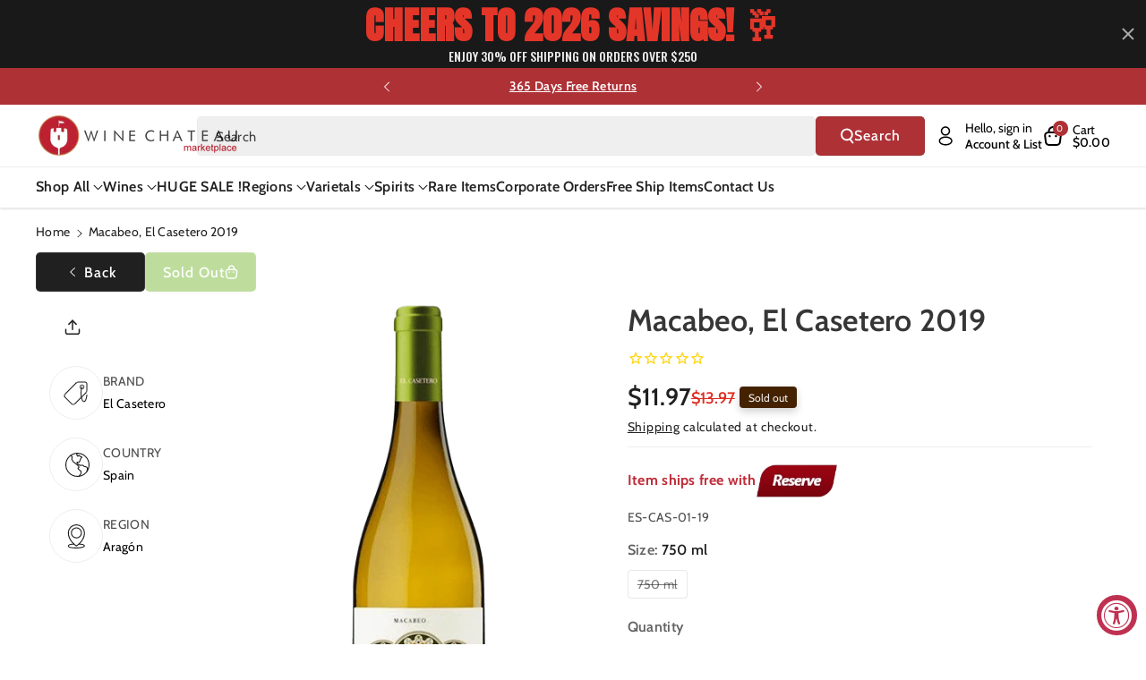

--- FILE ---
content_type: text/css
request_url: https://winechateau.com/cdn/shop/t/116/assets/component-localization-form.css?v=21253004391429487371745876143
body_size: 1240
content:
.localization-form{display:flex;flex-direction:column;flex:auto 1 0;padding:1rem;margin:0 auto}.localization-form:only-child{display:inline-flex;flex-wrap:wrap;flex:initial;padding:0}.localization-form:only-child .button,.localization-form:only-child .localization-form__select{margin:0;padding:0;flex-grow:1;display:flex;align-items:center;column-gap:6px}.localization-form .button{padding:1rem}.localization-form__currency{display:inline-block}.localization-form__select{border-radius:var(--inputs-radius-outset);position:relative;margin-bottom:1.5rem;padding-left:1rem;text-align:left;min-height:calc(4rem + var(--inputs-border-width) * 2);min-width:calc(7rem + var(--inputs-border-width) * 2);max-height:27.5rem}noscript .localization-form__select{padding-left:0rem}.localization-form__select .icon-caret{position:unset;content:"";height:.6rem;right:calc(var(--inputs-border-width) + 1.5rem);top:calc(50% - .2rem);width:8px}.localization-selector.link{text-decoration:none;appearance:none;-webkit-appearance:none;-moz-appearance:none;color:rgb(var(--color-foreground));width:100%;padding-right:4rem;padding-bottom:1.5rem}noscript .localization-selector.link{padding-top:1.5rem;padding-left:1.5rem}.disclosure .localization-form__select{padding-top:1.5rem}.localization-selector option{color:#000}.localization-selector+.disclosure__list-wrapper{margin-left:0;opacity:1;animation:animateLocalization var(--duration-default) ease}.disclosure{position:relative}.disclosure__button{align-items:center;cursor:pointer;display:flex;height:4rem;padding:0 1.5rem;background-color:transparent}.disclosure__button span,.disclosure__button svg path{transition:all var(--duration-long) ease}.disclosure__button:hover span{color:rgb(var(--color-link-hover))}.disclosure__button[aria-expanded=true] svg path,.disclosure__button:hover svg path{fill:rgb(var(--color-link-hover))}.disclosure__list-wrapper{border-width:var(--popup-border-width);border-style:solid;border-color:rgba(var(--color-foreground),var(--popup-border-opacity));overflow:hidden;position:absolute;bottom:100%;transform:translateY(-1rem);z-index:2;background:var(--gradient-background);border-radius:calc(var(--popup-corner-radius) * 1 / 2);max-height:27.5rem;max-width:25.5rem;min-width:12rem;width:max-content;box-shadow:var(--popup-shadow-horizontal-offset) var(--popup-shadow-vertical-offset) var(--popup-shadow-blur-radius) rgba(var(--color-shadow),var(--popup-shadow-opacity))}.disclosure__list{position:relative;overflow-y:auto;font-size:1.4rem;padding-bottom:.5rem;padding-top:.5rem;scroll-padding:.5rem 0;max-height:20.5rem;max-width:22rem;min-width:10rem;width:max-content}.disclosure span.localization-form__currency{display:block!important}.country-selector__close-button{display:none}.country-filter{display:flex;justify-content:end;align-items:center;gap:.5rem;padding:1.5rem 1.5rem .6rem;position:sticky;top:-.02rem;background-color:rgb(var(--color-background));z-index:6}.country-filter__reset-button,.country-filter__search-icon{right:calc(var(--inputs-border-width));top:var(--inputs-border-width)}.country-filter__reset-button:not(:focus-visible):after,.country-filter__reset-button:not(:focus):after{display:block;height:calc(100% - 1.8rem);content:"";position:absolute;right:0}.country-filter__reset-button:focus,.country-filter__reset-button:focus-visible{background-color:rgb(var(--color-background));z-index:4}.country-filter__reset-button:not(:focus-visible):not(.focused){box-shadow:inherit;background-color:inherit}.country-filter__reset-button:hover .icon{transform:scale(1.07)}.country-filter__reset-button .icon.icon-close,.country-filter__search-icon .icon{height:1.8rem;width:1.8rem;stroke-width:.1rem}.country-filter__search-icon{transition:opacity var(--duration-short) ease,visibility var(--duration-short) ease;opacity:1;visibility:visible;pointer-events:none;cursor:text}.country-filter__search-icon--hidden{opacity:0;visibility:hidden}.popular-countries{border-bottom:1px solid rgba(var(--color-foreground),.2);padding-bottom:.6rem;padding-top:.6rem}.disclosure__item{position:relative}.disclosure__link{display:grid;grid-template-columns:auto 1fr auto;gap:.5rem;padding:.9rem 1.5rem;text-decoration:none;line-height:calc(1 + .8 / var(--font-body-scale));color:rgba(var(--color-foreground));word-break:break-word}.disclosure__link:hover{color:rgb(var(--color-link-hover))}.disclosure__link .icon-checkmark{width:1rem;margin-right:.2rem}.disclosure__button[aria-expanded=true] span{color:rgb(var(--color-link-hover))}.disclosure__button[aria-expanded=true] .icon-caret{transform:rotate(180deg)}.header__localization .localization-form:only-child{margin:0}.header__localization .disclosure .localization-form__select{font-size:calc(var(--font-body-scale) * 16px);letter-spacing:.06rem;height:auto;background:transparent}.header__localization .localization-form__select.link:after,.header__localization .localization-form__select.link:before{box-shadow:none}.header__localization .localization-form__select.link:focus-visible{outline:.2rem solid rgba(var(--color-foreground),.5);outline-offset:-.2rem;box-shadow:0 0 .2rem rgba(var(--color-foreground),.3)}.desktop-localization-wrapper{display:flex;justify-content:flex-end;column-gap:10px;align-items:center}.desktop-localization-wrapper .localization-selector+.disclosure__list-wrapper,#menu-drawer .localization-selector+.disclosure__list-wrapper{animation:animateMenuOpen var(--duration-default) ease}.desktop-localization-wrapper .localization-form:only-child{padding:0}.header__icons--localization{align-items:center}.header__icons--localization .localization-form__select{padding:0;width:max-content}.header__icons--localization .localization-form:only-child .localization-form__select,.menu-drawer__localization .localization-form:only-child .localization-form__select{margin:0;min-width:44px;min-height:34px;font-style:var(--font-body-style)}.header__icons--localization .localization-form__select>span{max-width:20ch;white-space:nowrap;text-overflow:ellipsis;overflow:hidden}.disclosure span,.disclosure .disclosure__list-wrapper a.link{font-family:var(--font-body-family);font-weight:var(--font-heading-weight);text-decoration:none}.header__icons--localization localization-form:only-child .localization-form__select>span{max-width:26ch}.header__icons--localization .disclosure__list-wrapper{bottom:initial;top:100%;right:0;transform:translateY(0)}#menu-drawer .disclosure__list-wrapper{bottom:initial;top:100%;left:0;transform:translateY(0)}.menu-drawer__localization localization-form{display:block}.menu-drawer__localization .localization-form__select{background-color:initial;margin-top:0;padding:1.5rem 3.6rem 1.5rem 1rem}.menu-drawer__localization .localization-form{padding:0}.menu-drawer__localization+.list-social{margin-top:1rem}.menu-drawer__localization noscript .localization-form__select{padding:initial}.header__localization .glass_effect .disclosure__button{background:rgba(var(--color-foreground),.09);border-radius:var(--buttons-radius);padding:5px 10px}.country-filter.country-filter--no-padding{padding:0}@media screen and (max-width: 1199px){.disclosure span,.disclosure .disclosure__list-wrapper a.link{font-size:calc(var(--font-body-scale) * 14px)}}@media screen and (max-width: 991px){noscript .localization-form:only-child{width:100%}}@media screen and (max-width: 767px){.localization-form .button{word-break:break-all}.disclosure__list-wrapper.country-selector:not([hidden])+.country-selector__overlay:empty{display:block}.country-selector__overlay{position:fixed;top:0;left:0;width:100%;animation:animateLocalization var(--duration-default) ease}.disclosure__list.country-selector__list{max-height:85%;min-width:100%;margin-bottom:0;z-index:5}.country-selector__close-button.link{display:flex;justify-content:center;align-items:center;padding:0rem;background-color:transparent;height:3rem;width:3rem}.country-selector__close-button .icon{width:1.2rem;height:1.2rem}.country-filter{padding:1.5rem 2rem .6rem 1.5rem}}@media screen and (min-width: 768px){.country-filter--no-padding{padding:0}.localization-form{padding:1rem 2rem 1rem 0}.localization-form:first-of-type{padding-left:0}.localization-form:only-child{justify-content:start;width:auto}noscript .localization-form__select{min-width:20rem}}@media screen and (min-width: 992px){.menu-drawer__localization{display:none}}
/*# sourceMappingURL=/cdn/shop/t/116/assets/component-localization-form.css.map?v=21253004391429487371745876143 */


--- FILE ---
content_type: text/css
request_url: https://winechateau.com/cdn/shop/t/116/assets/section-announcement-bar.css?v=90291345405769061581747923963
body_size: 86
content:
.announcement--bar .headannunce .slider{flex-wrap:inherit;overflow-x:hidden;scroll-snap-type:x mandatory;scroll-behavior:smooth;margin:0}.announcement--bar .headannunce .slider__slide{max-width:100%;width:100%}.announcement--bar .headannunce{display:flex;justify-content:center;align-items:center;flex-direction:row}.announcement--bar .announcement-bar{padding:8px 0;height:100%;display:flex;align-items:center;width:100%;text-decoration:none;justify-content:center;text-align:center}.announcement--bar .announcement-bar p{margin:0;text-transform:uppercase;font-weight:var(--font-body-weight-medium);font-size:calc(var(--font-body-scale) * 14px);display:inline-block;text-align:center;word-break:break-word}.announcement--bar .announcement-bar .link{font-size:calc(var(--font-body-scale) * 14px);word-break:break-word}.announcement--bar .announcement-bar .link a{text-decoration:underline}.announcement--bar .announcement-bar .link a:hover{color:#fff}.announcement--bar .announce_wrapper{justify-content:space-between;gap:10px}.announce_wrapper .announce_social{display:flex;justify-content:flex-start;width:25%}.announce_wrapper .announce_social .footer__list-social{justify-content:flex-start}.announce_wrapper .disclosure__list-wrapper{bottom:initial;top:100%;right:0;margin-top:14px;z-index:9}.announce_social .link.list-social__link{padding:1rem 0}.announce_wrapper .list-social{column-gap:25px}.announce_wrapper .localization-wrapper{width:25%;display:flex;justify-content:end;gap:15px;align-items:center}.announcement--bar slideshow-component{width:50%}.announce_wrapper .localization-form:only-child .localization-form__select{justify-content:end}.announce_wrapper .wb_product_countdown{justify-content:end;gap:0;padding:calc(5px - var(--buttons-border-width)) 0}.announce_wrapper .wb_product_countdown .time{display:flex;align-items:center;justify-content:end;min-width:62px;padding:0 10px;gap:3px}.announce_wrapper .wb_product_countdown .time.main_cseconds{min-width:58px}.announce_wrapper .wb_product_countdown .time .count{font-size:calc(var(--font-body-scale) * 12px)}.announce_wrapper .wb_product_countdown .time:after{right:-2px;top:0;font-size:calc(var(--font-body-scale) * 18px)}@media (max-width: 1200px){.announce_wrapper .wb_product_countdown{padding:calc(5px - var(--buttons-border-width)) 0}.announce_wrapper .wb_product_countdown .time{min-width:50px}.announce_wrapper .wb_product_countdown .time{padding:0 7px}}@media (max-width: 991px){.announcement--bar .slider-button{min-width:calc(4.2rem + var(--buttons-border-width) * 2);height:calc(4.2rem + var(--buttons-border-width) * 2)}.announce_wrapper .localization-wrapper.announce_item,.announce_wrapper .announce_social{display:none}.announcement--bar slideshow-component{width:100%}}@media (max-width: 767px){.announcement--bar .announcement-bar p,.announcement--bar .announcement-bar .link{font-size:calc(var(--font-body-scale) * 12px);line-height:calc(1 + .2 / var(--font-body-scale))}.annoucehome.mobile_announce{display:block}.annoucehome{display:none}}
/*# sourceMappingURL=/cdn/shop/t/116/assets/section-announcement-bar.css.map?v=90291345405769061581747923963 */


--- FILE ---
content_type: text/plain; charset=utf-8
request_url: https://d-ipv6.mmapiws.com/ant_squire
body_size: 155
content:
winechateau.com;019bca9d-f165-768b-a92b-0f550460559d:db2f90373a36d0376e2c3d412c983110bce00e77

--- FILE ---
content_type: application/javascript; charset=utf-8
request_url: https://searchanise-ef84.kxcdn.com/preload_data.7K6D0f8p0B.js
body_size: 13721
content:
window.Searchanise.preloadedSuggestions=['bourbon whiskey','hennessy cognac','pinot noir','hennessy xo','johnnie walker','martell xo','cabernet sauvignon wines','single malt','hennessy vsop','blue label','pinot grigio','red wine','cordon bleu','xo cognac','red blend','chateauneuf du pape','rampur single malt whisky','japanese whiskey','glenfiddich scotch','don julio','single malt scotch','remy martin xo','cabernet sauvignon','tequila reposado','brunello di montalcino','sauvignon blanc','sweet red wine','macallan single malt','crown royal','cognac xo','johnnie walker blue','white wine','indian whiskey','buffalo trace','clase azul','veuve clicquot','remy martin','ice wine','glenlivet scotch','caymus cabernet','don julio 1942','italian red wines','johnnie walker blue label','rose wine','georgian wine','greek wines','chianti classico','kosher wine','irish whiskey','hennessy paradis','orange wine','tawny port','jack daniel\'s','blanton\'s bourbon','eagle rare','portugal wines','sweet wine','sparkling wine','louis xiii','pappy van winkle','south african wines','opus one','champagne case','macallan 18 year sherry','amarone della valpolicella','good fucking wine','dom perignon','mc callan','argentina malbec','moscato d\'asti','weller bourbon','balvenie scotch','barolo wine','chivas regal','remy martin 1738','caymus cabernet sauvignon','jack daniels','sancerre blanc','red zinfandel','white burgundy','grand marnier','old monk','royal salute','cabernet franc','sparkling wines','silver oak','austin hope','port wine','martell cognac cordon','chateau margaux','free shipping','lagavulin scotch','stags leap','martell cognac cordon bleu','chateau lafite rothschild','moscato d asti','king george','box wine','south africa','rose champagne','patron tequila','sweet dessert wines','grey goose','pinot gris','non alcoholic','vodka premium','dom perignon champagne','crown royal blackberry','gift set','chenin blanc','indri whisky','vintage port','rye whiskey','sancerre wines','gruner veltliner','malbec argentina','free shipping deals','vinho verde','ever clear','bourbon best rated','prosecco brut','french red wine','malbec wine','montepulciano dabruzzo','scotch whisky','italian white wine','etna rosso','frank august','black label','red burgundy','tequila blanco','paso robles','super tuscan','chianti classico riserva','chivas royal salute 21 year','madeira wine','dalmore scotch','green chartreuse','organic red wine','case only','anejo tequila','pet nat','french white wines','chateau ste michelle','greek wine','orin swift','buffalo trace bourbon','stella rosa','hennessy cognac xo','bordeaux margaux','riesling germany','white champagnes','laphroaig scotch','sweet vermouth','xo hennessy','good fucking','oregon pinot noir','ace of spade','wild turkey','sparkling rose','makers mark','ararat brandy','limited edition','french wine','bush wine','irish cream','whispering angel','tempranillo spain','ribera del duero','jameson whiskeys','woodford reserve','highland park','huge holiday flash sale','moet chandon','don perignon','reisling wines','all points west','widow jane','don melchor','santa margherita pinot grigio','russian vodka','walker king george v','semi sweet wine','my order','louis jadot','far niente','beaujolais red wine','john walker','pouilly fuisse','old forester','angels envy','martell blue swift','whistle pig','vin santo','tequila anejo','rosso di montalcino','new zealand sauvignon blanc','kosher red wine','glenmorangie 18 rare','grand cru','natural wine','the prisoner','dry rose','bailey\'s irish cream','non alcoholic wine','tito\'s vodka','catena zapata','bordeaux pauillac','lagavulin scotch 16','japanese whisky','eagle rare bourbon','bacardi rum','ace of spades','silver oak cabernet','courvoisier cognac','domaine du','kendall jackson chardonnay','jim beam','glenmorangie signet','hennessy xo 750ml','scotch whiskey','chateau montelena','moet & chandon','new zealand','bordeaux red','walker blue','red blends','pineau des charentes','el dorado','nero d\'avola','caymus vineyards','rombauer chardonnay','indian single malt','camus cognac','cab franc','chateau d\'yquem','captain morgan','frank family','plum wine','sweet red','knob creek','brut rose','hibiki japanese','clase azul tequila','white zinfandel wine','dark rum','white port','oban scotch','casa migos','lunar new year 2025','the balvenie','champagne brut','imported beer','duckhorn cabernet','yamazaki 12 year','mc callan 12','portuguese wines','chivas regal 18','gold label','camus wines','sparkling moscato','petite sirah','napa cabernet','armenian brandy','red sangria','israeli wine','gift card','three little','georgian wines','ciroc vodka','trapiche medalla','vega sicilia','four roses','375ml wines','scotch macallan 15','white bordeaux','belvedere vodka','alexander valley','valpolicella ripasso','doc holiday','alto adige','meiomi pinot noir','belle glos','de oro','aguardiente antioqueño','yamazaki malt','remy xo','bartenura moscato','coffee liqueur','peach moscato','santa margherita','spanish wines','savignon blanc','courvoisier xo','wine from spain','willamette valley pinot noir','lambrusco wine','reserve pass','white zinfandel','discount code','laurent perrier','triple sec','ron zacapa rum','saint emilion','el enemigo','ruby port','cakebread cellars','sweet white wine','castello del poggio','dry riesling','jose cuervo tequila','josh cab','gato negro','robert mondavi','macallan edition','chateau le chemin du roi','catena malbec','italian wine','orange wines','sweet wines','basil hayden','yellow chartreuse','lunar new year','kentucky bourbon','brunello di montalcino 2016','johnnie walker scotch','chilean wines','chateau de','beluga vodka','ole smoky','chassagne montrachet','cristal champagne','moldova wine','tanqueray gin','tequila ocho','oban 14 scotch','jordan cabernet','stagg bourbon','montepulciano d\'abruzzo','russian standard','elijah craig','carlo rossi','good fucking products','spiced rum','j lohr','joseph phelps','puligny montrachet','mouton cadet','villa jolanda','absolute vodka','paul hobbs','australian shiraz','order status','aberlour scotch','amrut whisky','tequila silver','canadian whiskeys','pinot noir oregon','the glenlivet','bib & tucker','paso robles cabernet','small batch bourbon','uncle nearest','rampur asava','bodega vistalba','blackberry brandy','south african wine','vino nobile di montepulciano','assyrtiko santorini','taylor port','quilt cabernet','napa valley','apricot brandy','st emilion','grey goose 1.75l','la cab franc','decoy cabernet sauvignon','coconut rum','grain alcohol 190','white hennessy','remi martin','dry vermouth','don q','oregon pinot','gin botanical','stags leap cabernet','organic wine','cotes du rhone','paul john','greece wine','chablis grand cru','shannon ridge','buttery chardonnay','syrah red','piper heidsieck','kosher for passover','casa azul','xo cognac 750ml','manischewitz wine','woodford reserve bourbon','blue nun','extra anejo','chateau latour','dessert wines','cognac vsop','chateau musar','german wine','nik weis','martell xo extra-old','kim crawford','langhe nebbiolo','austrian wine','pear brandy','sauvignon blanc new zealand','oban 18 scotch','creme de cassis','high west','primitivo di manduria','barbera d\'asti','casamigos tequila','bordeaux red blends','colonel eh taylor','bourbon best','duckhorn merlot','daou cabernet','albert bichot','rioja gran reserva','vernaccia di san gimignano','ice wines','box wines','haut brion','la marca prosecco','penelope bourbon','red breast','louis latour','rock n roll tequila','good fucking bourbon','marcel deiss','white pinot noir','hennessy xo cognac','martell vsop','caol ila','pol roger','sicilian red','aberfeldy scotch','spanish brandy','location of wine chateau','perrier jouet','barbaresco piedmont','hendricks gin','tito\'s vodka 1.75l','cherry wine','orange liqueur','turkish wine','cut water','albarino rias baixas','jack daniel','carmenere chile','nickel & nickel','kendall jackson','plantation rum','malvasia white','eau de vie','australian wine','cooper and thief','willamette valley','barefoot wine','cherry liqueur','tignanello toscana','yellow tail','ruca malen','the macallan','old vine zinfandel','corona beer','organic sparkling','lynch bages','wray and nephew','touriga naci','cabernet sauvignon wines napa','petit verdot','don melchor cabernet','gavi di gavi','loch lomond','chocolate liquor','from argentina','french rose','on the rocks','glendronach scotch','strawberry wine','australian port','the dalmore','glenmorangie single malt','ruinart champagne','el dorado rum','saint emilion grand cru','san marzano','justin cabernet sauvignon','cricova wines','papi wine','walker blue label','plum brandy','la spinetta','vino verde','eh taylor','pickle shot','unoaked chardonnay','van winkle','cherry brandy','chivas regal 21','marsala wine','canyon road','don julio 70','smirnoff vodka','baileys original','black dog','riesling kabinett','gewurztraminer s','bordeaux st emilion','belle glos pinot noir','russian standard vodka','pierre ferrand','caymus special selection','hennessy cognac paradis','monkey shoulder','austin hope cabernet','armenian wine','sardinia cannonau','margarita mix','bonanza cabernet','cordon blue','chambolle musigny','dewars scotch','hungarian wine','apple brandy','macallan 18 year','2016 cabernet sauvignon','spanish red wine','white rum','au vodka','blanc de blancs','castello di verrazzano','mini bottles','le le','glenfiddich 18 year','pino grigio','south african red wines','french white burgundy','kahlua liqueur','greco di tufo','ginger brandy','amarone classico','xo martell','mary taylor','jonny whiskey','cava brut','white port portugal','pedro ximenez sherry','xo hennessy cognac','kindzmarauli red','flowers pinot noir','king george v','sea smoke','gevrey chambertin','xxl wine','beaujolais nouveau','israel wines','jose cuervo','fino sherry','cote du rhone','josh chardonnay','blackberry crown','friuli-venezia giulia','whiskey scotland','california cabernet','wagner family','junmai daiginjo','el tesoro','washington cabernet','hennessy white','chateau la','buchanan whisky','martell cognac xo','etna bianco','cream sherry','extra anejo tequila','200 ml whiskey','marilyn merlot','trump wine','chenin blanc loire','kosher wine from israel','bunnahabhain scotch','ridge vineyards','rum cream','faust cabernet','vanilla vodka','yellowstone bourbon','french red','sake nigori','vs op','peach wine','la gritona','villa antinori','pedro ximenez','ardbeg scotch','dusse cognac','burgundy pinot noir','russian river','canadian club','st grigio','old parr','robert mondavi cabernet','falanghina white','chateau mouton rothschild','petit chablis','cake bread','dusse cognac xo','red label wine','demi sec','peach schnapps','martel xo','prosecco docg','fortaleza tequila','adictivo tequila','paolo scavino','johnnie walker black','agave tequila','crystal champagne','vermentino italy','scotch single malt','st germain','johnnie walker blue label the year of','grahams port','dry sherry','arbor mist','martell cordon bleu','ron abuelo','four pillars','lager beer','la crema','german wines','apothic red','ron zacapa xo','cloudy bay','antinori tignanello','red blend merlot','remy martin vsop','louis roederer','chocolate wine','white wines','chateau neuf du pape','pisco peruvian','gewurtztraminer wines','pouilly fume','lacryma christi','weller special reserve','bulleit bourbon','napoleon cognac','martell cognac','where is it made','jackson morgan southern cream','sir davis','conundrum red','barbera d\'alba','marie brizard','gian chand','long meadow ranch','cream liqueur','casillero del diablo','vincent girardin','martin xo','summer in a bottle','marques de riscal','xo your','double black johnnie','asti spumante','moet rose','malibu rum','indian gin','2017 cabernet sauvignon','suntory whiskey','tequila patron','hardy cognac','elderberry wine','dornfelder sweet','vosne romanee','talisker 10 year','perrier jouet champagne','1800 tequila silver','greek white wine','yamato whiskey','blackberry crown royal','lafite rothschild','glenfarclas scotch','josh cabernet sauvignon','blanton\'s original single barrel','old fitzgerald','fire ball','titos vodka','single malt whiskey','luigi bosca','whitley neill','skin contact','canary islands','casa noble','herzog wine','chassagne montrachet white','cannonau from sardinia','remi martin xo','stella rose','chateau st michelle','sangiovese rose','canadian whiskey','black velvet','gordon blue','jefferson ocean','flavored vodka','pink whitney','1.75l scotch','petite syrah','kopke port','frogs leap','elena walch','moscato sweet wine italy','uruguay wines','josh cellars','grgich hills','romanian wine','hennessy paradis cognac','finger lakes','french rose wine','riesling spatlese','lambrusco grasparossa di castelvetro','rose wines','quinta do','grain alcohol','evan williams','four pillars gin','appleton estate','rutherford hill ajt','brotherhood wine','chianti wine 750ml','kelt cognac','hit and run','cava brut spain','sicilian wines','fortissimo wines','presidential port','lebanese wine','mango wine','hibiki whisky','mezcal artesanal','blantons bourbon','bertani amarone','cincoro tequila','ice wine dessert','ken wright','ca del bosco','ae dor','concha y toro','angelica zapata','gran malo','red wines','glenlivet scotch single malt','austin hope cabernet sauvignon','joseph drouhin','case of wines','kermit lynch','prisoner red','st estephe','french champagne','johnnie walker king george v','moscato wine','g4 tequila','dry creek','blue lable','rare bourbon','dr loosen riesling','petrus pomerol','armand de brignac','napa valley cabernet sauvignon','dr mcgillicuddy\'s','wine from moldova','green label','hennessy vs','german white wines','cardenal mendoza','domaine ott','merry edwards','12 black label','angostura bitters','japanese whiskey 12','glen scotia','the macallan 12','five springs','alize liqueur','bruichladdich scotch','craggy range','j vineyards','a little sweet red wines','nikka whisky','savigny les beaune','brunello di montalcino 2019','clos apalta','santero moscato','crown blackberry','kettle one','billecart-salmon brut','rancho la gloria','the original pickle shot','krug champagne','royal salute 21','armenian cognac','chateau haut brion','faust cabernet sauvignon','little book','port charlotte','semi sweet red wines','krohn port','basil hayden bourbon','butter chardonnay','veuve rose','don julio reposado','special club','stags leap chardonnay','pomegranate wine','organic white','louis martini','pago de carraovejas','two paddocks','pure white','gewurztraminer alsace','chilean wine','mini bottles of champagne','chateau red wine','creme de cacao','chalk hill','fiano di avellino','abruzzo montepulciano','jack daniel\'s 12','chateau du pape','cloudy bay sauvignon blanc','single malts','rodney strong','puerto rico','rock hill','el amo tequila','domaine de','j lohr cabernet','italian wines','grey goose vodka','high noon','daou cabernet sauvignon','clos du bois','vintage porto red','rust en vrede','pape clement','heaven hill','la marca','rice wine','chateau duhart-milon pauillac','weller 12 bourbon','ron viejo de caldas','pino noir','perez cruz','flavored whiskey','lancers rose','amaro nonino','middle sister','semi sweet','antonio madeira','domaine serene','french chardonnay','george t stagg','chateau giscours margaux','d e a u cognac','nuits st georges','port wines','hennessy privilege','hennessy vsop cognac','domaine carneros','bandol rose','champagne gift','arrogant frog','joel gott','white wine box','sheffield cream sherry','firefly moonshine','red label','casa dragones','vin jaune','howell mountain','azul tequila','red wine merlot','hine cognac','chateau kefraya','flor de caña','2004 red wine','great western','mi amore','paso robles wines','desert wine','new york wine','herzog chalk hill','cancel order','long island ice tea','kentucky derby','clay bottle','dornfelder red','lamborghini set','nerello mascalese','chinese liquor','kakhuri gvinis marani','sparkling red','stella rosa black','muscat wine','alpha omega','baileys irish cream','new year','marquis de la tour','california chardonnay','loire valley','aguardiente blanco','non alcoholic sparkling wine','hard cider','limoncello made in capri italy','mount gay','gift box','glen moray','coppola diamond','ketel one','la rioja alta','pauillac wine','cointreau liqueur','delamain cognac','free shipping all','moet champagne','blanco tequila','delaire graff','catena alta','brut champagne','garrison brothers','hennessy black','black stallion','reposado tequila','spanish wine','reserve merlot','bv cabernet','dubonnet rouge','banana liqueur','bounty rum','paul masson','portugal red','rhum barbancourt','single barrel','cote rotie','cask strength','spiced wine','appleton estate jamaica rum','cordon bleu extra','ruffino prosecco','billecart salmon','leonard kreusch riesling','nebbiolo langhe','peanut butter whiskey','tomasello wines','lustau sherry','white merlot wine','casal garcia','sutter home','year of the snake','blueberry wine','late harvest','conti di san bonifacio','gran enemigo','dry greek wines','decoy pinot noir','rombauer zinfandel','riesling white','year of the dragon','clear creek','craft beer','chappellet cabernet sauvignon','pinot nero','sparkling shiraz','pinot blanc','bully hill','negroamaro red','one vodka','la crema chardonnay','walker black','orange bitters','yellow spot','jaan paan liqueur','van gogh','seco herrerano','50ml bottle','buena vista','du pape','mogen david','cava spain','sweet sparkling wine','terre nere','casas del bosque','wine spectator','kylie minogue','chateau giscours','the other side','red italian wine','margaret river','pear liqueur','vouvray chenin blanc','chateau lynch bages','cannonau di sardegna','something special','xo remy martin','ron zacapa','mr boston','chateauneuf du pape blanc','armagnac brandy','james hennessy','dr loosen','maestro dobel','biodynamic wine','marchesi di barolo barolo','coastal vines','pink gin','glenfiddich 12 year','la crema pinot noir','laphroaig 10 year','charles krug','willett bourbon','roero arneis','tuscan sangiovese','jackson morgan','kentucky owl','r jelinek','pio cesare','new riff','cantina gabriele','remy martin xo excellence','francis coppola','simple syrup','ferrari carano wine','tullamore dew','famille perrin','georgia wine','languedoc roussillon','mead wine','opus one 2018','ernie els','19 crimes red blend','irish mist','poggio antico','cheval blanc','hall cabernet','amontillado sherry','jamaican rum','yago sangria','gerard bertrand','unique bottles','dessert wine','espresso martini','chateauneuf du pape red','mas de gourgonnier','don fulano','750ml estate','chateau de beaucastel','la terre','black hennessy','bourgogne rouge','michters bourbon whiskey','don q rum','moon shine','sonoma cutrer','kosher red wine israeli','edinburgh gin','wild turkey 101','cantina zaccagnini','semi sweet red wine','gift sets','michele chiarlo','arbor mist wine','schramsberg champagne','svedka vodka','beringer reserve','opera prima','brooklyn kura','chardonnay napa valley','grenache red','amarone riserva','artevani saperavi','sycamore lane cabernet sauvignon','white oak','oban little bay','christian brothers','docg wine','clos du val','mateus rose','21 year old','sloe gin','pol roger champagne','california wines','chimney rock','hennessy paradis rare cognac','beefeater gin','whiskey single malt','crane lake','cremant brut','tempus fugit','haut medoc','drambuie liqueur','santa margarita','mark ryan','aperol spritz','hennessy richard','yarden cabernet','feudo montoni','alpha estate','primitivo puglia','hall cabernet sauvignon','leoville poyferre','bumbu rum','stone cellars','champagne brut blanc de blancs','boss hog','vintage wine','hibiki japanese harmony whisky','moscato d’asti','don papa','wolffer estate','orphan barrel','vermentino di sardegna','beaulieu vineyard','joh jos prum','lebanon wine','schloss gobelsburg','precision cabernet sauvignon','pago de los capellanes','edmunds st john','casa de hamsa','m h','casino azul','egg nog','casale del giglio','gamay beaujolais','washington wine','small bottles','carmel winery','cognac hennessy','riesling auslese','blended scotch whisky','sycamore lane','my order order','heinz eifel','pine ridge','dark horse','low alcohol wine','tomintoul 16 year','tomasello red','cupcake vineyards','pomerol bordeaux','pontet canet','chateau st','quintessa red','raymond collection','cinque terre','calon segur','sequoia grove','chivas 25 years','greek red wine','rare red wine','philip wine','kim crawford sauvignon blanc','pata negra','proverb cabernet','cascahuin tequila','chocolate tequila','southern comfort','justin isosceles','peach brandy','seagram\'s gin','tablas creek','turkey wine','my favorite neighbor','hennessy cognac 1.75l','st george','chivas regal 25','milagro tequila','balvenie scotch 14','taittinger champagne','slivovitz 750ml','wine glasses','graci etna','st emilion grand cru','champagne blanc de blancs','trump wines','passion fruit','royal tokaji','mercury head','manischewitz red wines','cruzan rum','martell xo cognac','dachshund wine','lunazul tequila','woodford reserve double oaked','italian red','stag leap','courvoisier vsop','white merlot','chateau meyney','christmas wines','a de cognac','reisling wine','new york wines','1921 crema tequila','saint joseph','rum chata','tequila azul','gundlach bundschu','henri bourgeois sancerre','black opal','st francis','bombay sapphire','elmo pio','chateau cheval blanc','sangiovese toscana le','40 year tawny port wine','pistachio liqueur','midleton irish whiskey','los bermejos','total wine','aviation gin','chocolate red wine','hess cabernet','chablis 1er','henri bourgeois','nonino grappa','george dickel','peju cabernet','maison champy','plum wine japan','rampur double cask','white porto','ruffino chianti','menage a trois','german sweet riesling','blended scotch','purple angel','ron centenario','high west midwinter night\'s dram','tequila rose','mortlach scotch','blanc de blanc','isle of skye','la stoppa','portuguese wine','clos saron','elijah craig barrel proof','sauvignon blanc late','tesseron cognac','ruinart blanc de blancs','woodford reserve kentucky','hiram walker blackberry brandy','franciacorta brut','stags leap artemis','richard hennessy','bread and butter','new amsterdam','martini rossi asti','jam jar','sabra orange chocolate','paul laurent','golden blue','sazerac rye','saint-estephe de calon segur','lambrusco di sorbara','bird dog','olivier leflaive','abadia retuerta','vo gold','best tequila','tequila don julio','chateau ste michelle riesling','french chablis','silk and spice','stag\'s leap','les jamelles','muller thurgau','russell reserve','taylor fladgate','beaujolais villages','the crossings','half bottles','deau xo cognac','sparkling asti','bota box','pinnacle vodka','chambord liqueur','meukow cognac','stolichnaya vodka','casanova di neri','portugal port','method and madness','green spot','chateau lafite','groth cabernet','domaine sancerre','grand blue','alamos malbec','blue swift','priest ranch','dominican rum','canyon road moscato','seven daughters moscato','the prisoner cabernet','napoleon brandy','lillet blanc','redbreast irish','xxo cognac','chateau des','valdobbiadene prosecco','ipa beer','honey wine','anise del mono','rex goliath','santorini wine','brut nature','remy martin xo cognac','juan gil','val de flores','indian rum','bonny doon','blood oath','blue moon','leoville barton','disaronno liqueur','st julien','sake wine','gentleman jack','puglia wines','french bordeaux','all cognac','moscato rose','seven daughters','santa margherita sparkling wine','syrah grenache','grand marnier 1880','unico zelo','miraval rosé','adictivo tequila extra añejo tequila','tequila extra anejo','dr konstantin frank','alsace riesling','full bodied organic','south red wines','new zealand pinot noir','heitz cellars','french sauvignon blanc','ketel one vodka','black velvet 10','asbach brandy','overproof rum','sparkling sake','pink moscato','hampton water','huckleberry wine','asbach uralt','big flower','french wines st emilion','pickle vodka','kenzo estate','class azul','wine sancerre sauvignon','fruity white wine','mezcal reposado','martini & rossi vermouth','saperavi georgian','charles krug cabernet sauvignon','gift cards','wine chateau','billecart salmon rose','sweet riesling','marilyn monroe wines','tannat grenache','grape abduction company','singleton scotch','2012 cabernet sauvignon','french white','grenache blanc','do cognac','bowmore scotch','spring bank','red schooner','sicily etna','creme de menthe','pineau des charentes cognac wine','crown royal whisky','chateau dyquem','mexico wine','imo shochu','painted wolf','dusse xo','opera prima mimosa','vodka 1.75l','barefoot moscato','malt godawan','lopez de heredia','bourgogne chardonnay','verrazzano chianti','kosher wines','penfolds shiraz','pierre sparr','vin de savoie','illahe vineyards','nero di troia','phelan segur','chateau gloria','single malt scotch sherry cask','kosher cognac','carlo rossi merlot','old pulteney','mulled wine','south african','republic of georgia','kavalan whisky','chandon brut','manastirka slivovitz','elderflower liquers','armagnac xo','e guigal','tattoo girl','bombay sapphire gin','cahors malbec','domaine leflaive','cinzano asti','creme de','henry mckenna','tequila clase azul','vsop cognac','deutz champagne','verdicchio wine','california pinot noir','h deringer','pear cognac','fat bastard','rampur single malt','stags artemis','liberty school','raspberry wine','pina colada','potato vodka','lambrusco secco','casa del bosque','woodbridge wine','sparkling rose wine','statesman bourbon','ballantine\'s scotch','cabernet sauvignon 2022','bushmill irish whiskey','ferraton père & fils','black berry brandy','masi amarone','silver tequila','tequila agave','wray and nephew 1.75','pick up at store','rock and rye','locations of wine chateau','tennessee whiskey','smirnoff 100 proof','corton charlemagne','brachetto d\'acqui','cade cabernet','paul hobbs cabernet','leese and fitch','scotch 18 years','champagne rose','martell blue','pinot noir rose','vintage wines','classic congac','russian wine','on the rocks cocktails','bordeaux blanc','ron barcelo','cazadores tequila','madiran wine','salt of the earth','banfi brunello','espolon tequila','annabella cabernet napa valley','black stallion cabernet','still austin','marques de caceres','domaine bousquet','hartley & gibson\'s cream sherry 750ml','hennessy ox','swiss wine','sabra liqueur','high west whiskey','where to buy','gold bar','wine varietal','mexico wines','makers mark cask','carlo rossi sangria','white malbec','amaretto di','produttori del barbaresco','sweet red wine from italy','burn cottage','angels envy rye','boxed wine','von winning','maraschino liqueur','sparkling red wine','a e dor','cherry pie','gato negro cabernet','turley zinfandel','soft fruit wines','old forester bourbon','beringer white zinfandel','virginia wine','king david sacramental wine','robert foley','hornitos tequila','new year collection','dv catena','la terre chardonnay','villa wolf','bardstown bourbon','russell\'s reserve','ecco domani','chateau pape clement','rioja reserva','robertson winery','bordeaux superieur','pere ventura','laherte freres','sutter home wines','siete leguas','vermut rojo','lamborghini wine','rose brut','italian pinot grigio','walla walla','il borro','chateau carbonnieux','alma negra','manzanilla sherry','2013 cabernet sauvignon','caymus vineyards cabernet sauvignon','hiram walker','rias baixas','mon roi cognac','educated guess cabernet sauvignon','st supery','chateau pape','tears of llorona','blackberry wine','junmai ginjo','italian red wine','pinot meunier','principe pallavicini','valtellina superiore','ducru beaucaillou 2018','red jack','la scolca','whisky gift set','peter michael','avignonesi vino nobile','madeira 10 year','rare character','autumn frost','black maple hill','method cabernet sauvignon','french wines','blue wine','polish vodka','el jolgorio','campo viejo','moselland riesling','del maguey','tamdhu scotch','proverb chardonnay','old fitzgerald bourbon','cliff lede','dry red wine','alexander winery','beringer cabernet sauvignon','j lohr chardonnay','domaine drouhin','guyana rum','ferreira porto','dry marsala','hess napa valley','customer service','clos de napa','campari aperitivo','cachaca brazilian spirits','gavi wine','jp chenet','indri trini','picpoul de pinet','patron anejo','il palagio','fume blanc','mon roi xo cognac','godawan single','mattingly and moore','vegan wine','santa julia','sake daiginjo','dark red sweet','gets into','spatlese riesling','fucking good wine','josh pinot noir','leroux blackberry brandy','bookers bourbon','harvey & harriet','au bon climat','hermann wiemer','voulet casorzo','familia torres','islay scotch','dimple pinch','harlan estate','chateau pontet-canet','the calling','auslese riesling german','charles frey','french pinot noir','educated guess','real minero','rose wine italy','black box wine','opus one cabernet','far niente cabernet','sparkling wine from','aged rum','bombay gin','coastal vines cabernet','kelt xo','chateau simone','massimo rivetti','bee organic','ghost pines','white haven sauvignon','allen’s brandy coffee','hours of operation','made in france','oberon cabernet','jolie laide','prosecco rose','clay shannon','sea glass','shipping cost','white sangria','ox hennessy','cha cha','russian river valley','jack daniels sinatra','hundred acre','special edition','chateau figeac','domaine weinbach','italian red wines from italy','champagne gift set','santa margherita red','sweet rose','blanton\'s bourbons','chateau talbot','bv private reserve','klein constantia','gambino prosecco','piccini chianti','year of the horse','squealing pig','caymus 50th anniversary','wray and nephew white rum','licor 43 original','havana club','gluten free','dow port','canyon road cabernet','ste chapelle','magnum champagne','chateau haut','reserva de la familia','castello del poggio moscato','feudi di san gregorio','valley of the moon','calvados fine','sinegal cabernet','snoop dogg','bonarda mendoza','bulleit rye','cremant de loire','herencia altes','zuccardi malbec','sweet red wines','bou xo cognac 750ml','my points','crozes hermitage','jagermeister liqueur','rare wine co','priorat tinto','plymouth gin','franklin hill','chalk hill chardonnay','black label 1.75l','choya umeshu','new jersey','ley 925 tequila','jack daniel’s','rodney strong vineyards','muga rioja','a e dor xo','french reds','may wine','godawan series 100','single malt whisky','french burgundy','bottled in bond','12 year old scotch','tokaji aszú','nickel & nickel cabernet sauvignon','sir walter red','coppa cocktails','barton and guestier','white claw','cutty sark','vsop hennessy','true grit','glenrothes scotch','25 years old','col e h taylor','fortified wine','porto wine','ronchi di a','h xo holiday','2016 french wine','highland park 18','no sulfites','domaine de la','bandol red wine','foradori teroldego','single malt scotch whisky','chateau maucaillou moulis','ramon bilbao','raeburn chardonnay','roget brut','ilegal mezcal','vanilla rum','barca velha','black box','alta mora','pichon lalande','oloroso sherry','captain morgan rum','sugar free wine','remy vsop','red cat','chateau grand','apple whiskey','copper ridge','vietti barbera','confetti sweet pink rose','chacha georgia','meiomi cabernet sauvignon','alcohol free','dingle gin','quinta do infantado','hit and run rum','tia maria','villa armando rustico wine','cafe patron','diplomatico rum','baron del','de luze','moscato peach','quinta da','tement sauvignon blanc','conundrum white','a to z','knob creek 12','indian whisky','sandy giovese','santa ema','williams selyem pinot','meo camuzet','tommasi amarone','francis ford coppola','williams selyem','rutherford hill','chateau guiraud','bernard magrez 2019','spirits vodka','rent rose','silver oak cabernet napa 2018','chateau greysac','kindzmarauli semi sweet georgian red','macon village','quinta do noval','chilean red','the cave kosher','rioja alta','gnarly head','ararat 20 year','san antonio','khvanchkara red wine','dom perignon 2013','amber wine','rutherford cabernet','avion reserva 44','hermitage syrah','cherry pie pinot noir','laurent perrier champagne','dry red','clay bottle wine','good fucking vodka','josh reserve','buzzballz biggies','martell cognac cordon xo','jameson whiskey','chateau st jean','pineapple wine','30 year old','martell xo supreme','sauv blanc','chateau beychevelle','duckhorn chardonnay','heavens door','raspberry liqueur','pinot noir french','bread and butter chardonnay','glenlivet 1.75l','portuguese red','sweet white','whispering angel rose 2022','branson cognac','cono sur','bouchard aine','non alcoholic beer','la vieille ferme','reichsgraf von kesselstatt','don rum','fess parker','bourgogne pinot noir','organic prosecco','passover wine','bourbon cream','elio perrone','german riesling','los vascos','ruby dolce','mon roi xo','owen roe','ken wright pinot noir','lieu dit','negro amaro','markham merlot','bollinger special cuvee','traveller whiskey','tequila 1.75l','paolo bea','japanese wine','vintage champagne','sea sun','chateau du','layer cake','recioto della valpolicella','sicilian white wine','old fashioned','ghost block','porto tawny','metaxa 12 star','2015 cabernet sauvignon','black girl magic','kosher red','limoncello cream','california riesling','land of saints','long island wines','sweet italian wine','walking fool','william hill','sweet champagnes','cr cellars fortissimo','1er cru','kirschwasser cherry','rose france','rhône valley','van year','piedmont italy','wine blend','jalapeno honeysuckle','whitehaven sauvignon blanc','charles de fere brut reserve','chateau organic wine','eisacktal valle isarco','cantine povero','red bordeaux','assyrtiko white','mouton rothschild','new york','lake sonoma','clynelish scotch','1985 vintage red wine','dr hermann','reisling kabinett','barefoot bubbly','glen grant','king louis','johnnie walker 18','ribolla gialla','lagavulin offerman','tempus fugit creme de','fig vodka','zacapa rum','rabbit hole','catena zapata malbec argentino','douglas hill','schloss vollrads','st innocent','st michelle','aberfeldy 18 year','lalo blanco tequila 750ml','veuve cliquot','kopke tawny','dalmore 12 year','romanian brandy','ardbeg uigeadail','ck mondavi','ruby donna','santo wines','baron de ley','ducru beaucaillou','pinot noir russian river valley','pinot noir 2021','cherry heering','tommy bahama','wyborowa vodka','angel\'s envy','big table farm','royal oporto','vecchio amaro','hob nob','dry gin','giffard creme de','blenders pride','cabernet box wines','apricot wine','belle de brillet','la catrina','navarro correa','torres brandy','cardenal mendoza brandy','vodka beluga','leclerc briant','beaulieu vineyard georges de latour','seagrams vo','zeller schwarze katz','guava berry','valpolicella amarone','chateau palmer','smith & hook','albarino do','arette tequila','gaja promis','sunny with a chance of flowers','blackberry merlot','toad hollow','glenlivet 18 year','hennessy james','glenfiddich scotch 1.75l','kosher champagne','marlborough sauvignon','relax riesling','tequila reposado centenario','cherry whiskey','chardonnay french','korbel brut','saint pierre','chateau margaux margaux','order number','mongeard-mugneret grands echezeaux','unique spirits','rare scotch','sell de','2009 red wines','sauvignon blanc late vineyards','sancerre blanc 2023','irish whiskeys','ron medellin','south african chenin blanc','saint hilaire','el esteco','yamato samurai','kumeu river','dalmore cigar malt','red spot','vina cobos','baron de ley rioja','santa teresa rum','coffee wine','red burgundy french','cavit pinot grigio','valle de guadalupe','tres sabores','pumpkin spice','chronic cellars','old wine','red moscato','sky vodka','saint aubin','freemark abbey','laphroaig cairdeas','i custodi','protos reserva','non alcoholic wines','montefalco sagrantino','the mascot','chimney rock cabernet sauvignon','small batch','single barrel bourbon 750ml','martin ray','luna di luna','quinta de','mosquita muerta','penfolds cabernet sauvignon','herradura anejo','graves 190 grain alcohol','table wine','peach bellini','gracias a dios','macallan rare cask','edradour scotch','presidente brandy','allens coffee brandy','middle ton','chateau bordeaux','tasting glass','chateau de sancerre','mr black','french white wine','chateau montelena cabernet 2019','can sumoi','california zinfandel','master blender','1942 don julio 750 ml','herzog alexander valley','tenuta il pala','chateau haut bailly','dolcetto d\'alba 750 ml','heaven hill bourbon','pic poul','irish gin','organic white wine','tequila cream','domaine des','honig cabernet','johnny 750 ml','clos cibonne','primitivo from puglia','mt veeder','cakebread cabernet','g vajra','sweet cherry wine','marc colin','papi cabernet','greg norman','yukon jack','st emillion','myers rum','mateus rose wine','buck shack','grape brandy','blue chair bay','mezcal l','chassagne montrachet white burgundy','louis royer cognac','san felice','hine cognacs','montepulciano d’abruzzo','limit edition','ciroc big bottles','ship to','la tequila','komos tequila','citrus vodka','gruaud larose','ashes and diamonds','tequila reposado azul','chinese wine','la brune','poire william','dog point'];